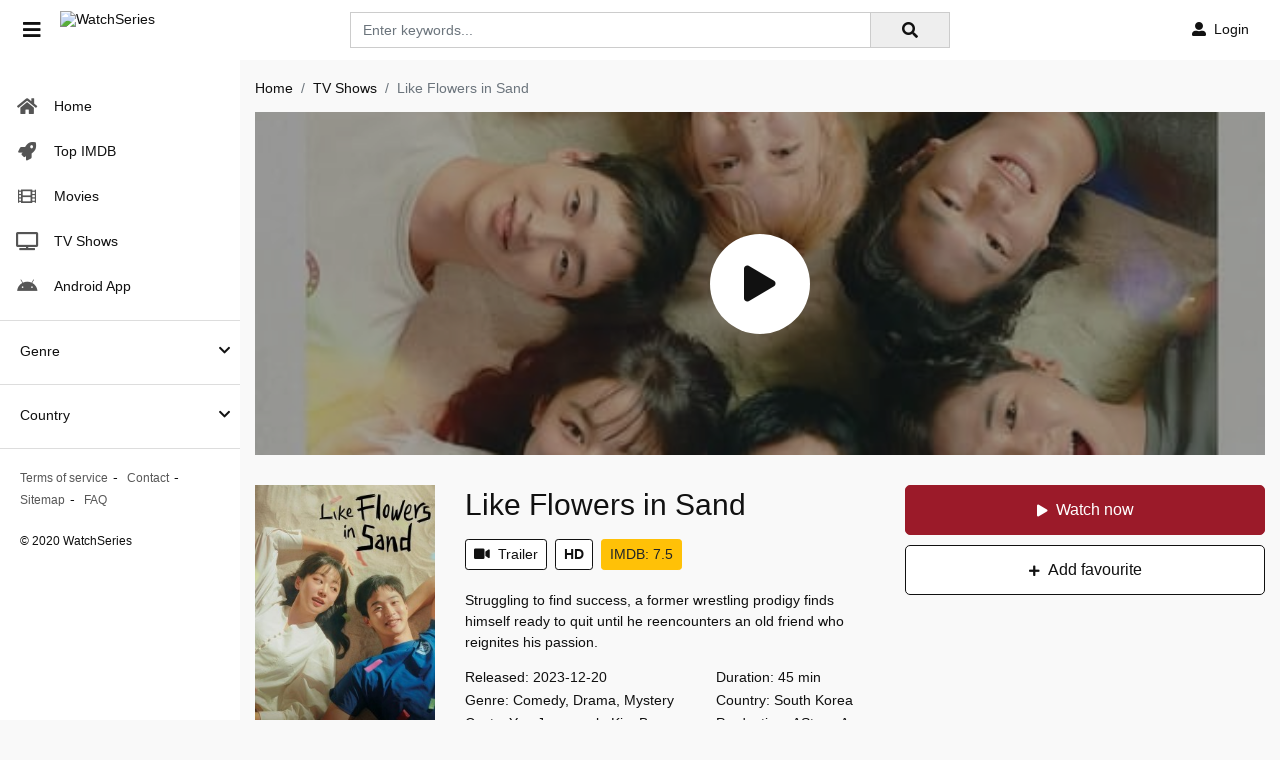

--- FILE ---
content_type: text/html; charset=utf-8
request_url: https://www.google.com/recaptcha/api2/anchor?ar=1&k=6LfY9-4nAAAAAF1XAEEvsum_JdIVnZ-c1VnK2Qz3&co=aHR0cHM6Ly93YXRjaHNlcmllcy5wZTo0NDM.&hl=en&v=PoyoqOPhxBO7pBk68S4YbpHZ&size=invisible&anchor-ms=20000&execute-ms=30000&cb=iefiktjs14ri
body_size: 48631
content:
<!DOCTYPE HTML><html dir="ltr" lang="en"><head><meta http-equiv="Content-Type" content="text/html; charset=UTF-8">
<meta http-equiv="X-UA-Compatible" content="IE=edge">
<title>reCAPTCHA</title>
<style type="text/css">
/* cyrillic-ext */
@font-face {
  font-family: 'Roboto';
  font-style: normal;
  font-weight: 400;
  font-stretch: 100%;
  src: url(//fonts.gstatic.com/s/roboto/v48/KFO7CnqEu92Fr1ME7kSn66aGLdTylUAMa3GUBHMdazTgWw.woff2) format('woff2');
  unicode-range: U+0460-052F, U+1C80-1C8A, U+20B4, U+2DE0-2DFF, U+A640-A69F, U+FE2E-FE2F;
}
/* cyrillic */
@font-face {
  font-family: 'Roboto';
  font-style: normal;
  font-weight: 400;
  font-stretch: 100%;
  src: url(//fonts.gstatic.com/s/roboto/v48/KFO7CnqEu92Fr1ME7kSn66aGLdTylUAMa3iUBHMdazTgWw.woff2) format('woff2');
  unicode-range: U+0301, U+0400-045F, U+0490-0491, U+04B0-04B1, U+2116;
}
/* greek-ext */
@font-face {
  font-family: 'Roboto';
  font-style: normal;
  font-weight: 400;
  font-stretch: 100%;
  src: url(//fonts.gstatic.com/s/roboto/v48/KFO7CnqEu92Fr1ME7kSn66aGLdTylUAMa3CUBHMdazTgWw.woff2) format('woff2');
  unicode-range: U+1F00-1FFF;
}
/* greek */
@font-face {
  font-family: 'Roboto';
  font-style: normal;
  font-weight: 400;
  font-stretch: 100%;
  src: url(//fonts.gstatic.com/s/roboto/v48/KFO7CnqEu92Fr1ME7kSn66aGLdTylUAMa3-UBHMdazTgWw.woff2) format('woff2');
  unicode-range: U+0370-0377, U+037A-037F, U+0384-038A, U+038C, U+038E-03A1, U+03A3-03FF;
}
/* math */
@font-face {
  font-family: 'Roboto';
  font-style: normal;
  font-weight: 400;
  font-stretch: 100%;
  src: url(//fonts.gstatic.com/s/roboto/v48/KFO7CnqEu92Fr1ME7kSn66aGLdTylUAMawCUBHMdazTgWw.woff2) format('woff2');
  unicode-range: U+0302-0303, U+0305, U+0307-0308, U+0310, U+0312, U+0315, U+031A, U+0326-0327, U+032C, U+032F-0330, U+0332-0333, U+0338, U+033A, U+0346, U+034D, U+0391-03A1, U+03A3-03A9, U+03B1-03C9, U+03D1, U+03D5-03D6, U+03F0-03F1, U+03F4-03F5, U+2016-2017, U+2034-2038, U+203C, U+2040, U+2043, U+2047, U+2050, U+2057, U+205F, U+2070-2071, U+2074-208E, U+2090-209C, U+20D0-20DC, U+20E1, U+20E5-20EF, U+2100-2112, U+2114-2115, U+2117-2121, U+2123-214F, U+2190, U+2192, U+2194-21AE, U+21B0-21E5, U+21F1-21F2, U+21F4-2211, U+2213-2214, U+2216-22FF, U+2308-230B, U+2310, U+2319, U+231C-2321, U+2336-237A, U+237C, U+2395, U+239B-23B7, U+23D0, U+23DC-23E1, U+2474-2475, U+25AF, U+25B3, U+25B7, U+25BD, U+25C1, U+25CA, U+25CC, U+25FB, U+266D-266F, U+27C0-27FF, U+2900-2AFF, U+2B0E-2B11, U+2B30-2B4C, U+2BFE, U+3030, U+FF5B, U+FF5D, U+1D400-1D7FF, U+1EE00-1EEFF;
}
/* symbols */
@font-face {
  font-family: 'Roboto';
  font-style: normal;
  font-weight: 400;
  font-stretch: 100%;
  src: url(//fonts.gstatic.com/s/roboto/v48/KFO7CnqEu92Fr1ME7kSn66aGLdTylUAMaxKUBHMdazTgWw.woff2) format('woff2');
  unicode-range: U+0001-000C, U+000E-001F, U+007F-009F, U+20DD-20E0, U+20E2-20E4, U+2150-218F, U+2190, U+2192, U+2194-2199, U+21AF, U+21E6-21F0, U+21F3, U+2218-2219, U+2299, U+22C4-22C6, U+2300-243F, U+2440-244A, U+2460-24FF, U+25A0-27BF, U+2800-28FF, U+2921-2922, U+2981, U+29BF, U+29EB, U+2B00-2BFF, U+4DC0-4DFF, U+FFF9-FFFB, U+10140-1018E, U+10190-1019C, U+101A0, U+101D0-101FD, U+102E0-102FB, U+10E60-10E7E, U+1D2C0-1D2D3, U+1D2E0-1D37F, U+1F000-1F0FF, U+1F100-1F1AD, U+1F1E6-1F1FF, U+1F30D-1F30F, U+1F315, U+1F31C, U+1F31E, U+1F320-1F32C, U+1F336, U+1F378, U+1F37D, U+1F382, U+1F393-1F39F, U+1F3A7-1F3A8, U+1F3AC-1F3AF, U+1F3C2, U+1F3C4-1F3C6, U+1F3CA-1F3CE, U+1F3D4-1F3E0, U+1F3ED, U+1F3F1-1F3F3, U+1F3F5-1F3F7, U+1F408, U+1F415, U+1F41F, U+1F426, U+1F43F, U+1F441-1F442, U+1F444, U+1F446-1F449, U+1F44C-1F44E, U+1F453, U+1F46A, U+1F47D, U+1F4A3, U+1F4B0, U+1F4B3, U+1F4B9, U+1F4BB, U+1F4BF, U+1F4C8-1F4CB, U+1F4D6, U+1F4DA, U+1F4DF, U+1F4E3-1F4E6, U+1F4EA-1F4ED, U+1F4F7, U+1F4F9-1F4FB, U+1F4FD-1F4FE, U+1F503, U+1F507-1F50B, U+1F50D, U+1F512-1F513, U+1F53E-1F54A, U+1F54F-1F5FA, U+1F610, U+1F650-1F67F, U+1F687, U+1F68D, U+1F691, U+1F694, U+1F698, U+1F6AD, U+1F6B2, U+1F6B9-1F6BA, U+1F6BC, U+1F6C6-1F6CF, U+1F6D3-1F6D7, U+1F6E0-1F6EA, U+1F6F0-1F6F3, U+1F6F7-1F6FC, U+1F700-1F7FF, U+1F800-1F80B, U+1F810-1F847, U+1F850-1F859, U+1F860-1F887, U+1F890-1F8AD, U+1F8B0-1F8BB, U+1F8C0-1F8C1, U+1F900-1F90B, U+1F93B, U+1F946, U+1F984, U+1F996, U+1F9E9, U+1FA00-1FA6F, U+1FA70-1FA7C, U+1FA80-1FA89, U+1FA8F-1FAC6, U+1FACE-1FADC, U+1FADF-1FAE9, U+1FAF0-1FAF8, U+1FB00-1FBFF;
}
/* vietnamese */
@font-face {
  font-family: 'Roboto';
  font-style: normal;
  font-weight: 400;
  font-stretch: 100%;
  src: url(//fonts.gstatic.com/s/roboto/v48/KFO7CnqEu92Fr1ME7kSn66aGLdTylUAMa3OUBHMdazTgWw.woff2) format('woff2');
  unicode-range: U+0102-0103, U+0110-0111, U+0128-0129, U+0168-0169, U+01A0-01A1, U+01AF-01B0, U+0300-0301, U+0303-0304, U+0308-0309, U+0323, U+0329, U+1EA0-1EF9, U+20AB;
}
/* latin-ext */
@font-face {
  font-family: 'Roboto';
  font-style: normal;
  font-weight: 400;
  font-stretch: 100%;
  src: url(//fonts.gstatic.com/s/roboto/v48/KFO7CnqEu92Fr1ME7kSn66aGLdTylUAMa3KUBHMdazTgWw.woff2) format('woff2');
  unicode-range: U+0100-02BA, U+02BD-02C5, U+02C7-02CC, U+02CE-02D7, U+02DD-02FF, U+0304, U+0308, U+0329, U+1D00-1DBF, U+1E00-1E9F, U+1EF2-1EFF, U+2020, U+20A0-20AB, U+20AD-20C0, U+2113, U+2C60-2C7F, U+A720-A7FF;
}
/* latin */
@font-face {
  font-family: 'Roboto';
  font-style: normal;
  font-weight: 400;
  font-stretch: 100%;
  src: url(//fonts.gstatic.com/s/roboto/v48/KFO7CnqEu92Fr1ME7kSn66aGLdTylUAMa3yUBHMdazQ.woff2) format('woff2');
  unicode-range: U+0000-00FF, U+0131, U+0152-0153, U+02BB-02BC, U+02C6, U+02DA, U+02DC, U+0304, U+0308, U+0329, U+2000-206F, U+20AC, U+2122, U+2191, U+2193, U+2212, U+2215, U+FEFF, U+FFFD;
}
/* cyrillic-ext */
@font-face {
  font-family: 'Roboto';
  font-style: normal;
  font-weight: 500;
  font-stretch: 100%;
  src: url(//fonts.gstatic.com/s/roboto/v48/KFO7CnqEu92Fr1ME7kSn66aGLdTylUAMa3GUBHMdazTgWw.woff2) format('woff2');
  unicode-range: U+0460-052F, U+1C80-1C8A, U+20B4, U+2DE0-2DFF, U+A640-A69F, U+FE2E-FE2F;
}
/* cyrillic */
@font-face {
  font-family: 'Roboto';
  font-style: normal;
  font-weight: 500;
  font-stretch: 100%;
  src: url(//fonts.gstatic.com/s/roboto/v48/KFO7CnqEu92Fr1ME7kSn66aGLdTylUAMa3iUBHMdazTgWw.woff2) format('woff2');
  unicode-range: U+0301, U+0400-045F, U+0490-0491, U+04B0-04B1, U+2116;
}
/* greek-ext */
@font-face {
  font-family: 'Roboto';
  font-style: normal;
  font-weight: 500;
  font-stretch: 100%;
  src: url(//fonts.gstatic.com/s/roboto/v48/KFO7CnqEu92Fr1ME7kSn66aGLdTylUAMa3CUBHMdazTgWw.woff2) format('woff2');
  unicode-range: U+1F00-1FFF;
}
/* greek */
@font-face {
  font-family: 'Roboto';
  font-style: normal;
  font-weight: 500;
  font-stretch: 100%;
  src: url(//fonts.gstatic.com/s/roboto/v48/KFO7CnqEu92Fr1ME7kSn66aGLdTylUAMa3-UBHMdazTgWw.woff2) format('woff2');
  unicode-range: U+0370-0377, U+037A-037F, U+0384-038A, U+038C, U+038E-03A1, U+03A3-03FF;
}
/* math */
@font-face {
  font-family: 'Roboto';
  font-style: normal;
  font-weight: 500;
  font-stretch: 100%;
  src: url(//fonts.gstatic.com/s/roboto/v48/KFO7CnqEu92Fr1ME7kSn66aGLdTylUAMawCUBHMdazTgWw.woff2) format('woff2');
  unicode-range: U+0302-0303, U+0305, U+0307-0308, U+0310, U+0312, U+0315, U+031A, U+0326-0327, U+032C, U+032F-0330, U+0332-0333, U+0338, U+033A, U+0346, U+034D, U+0391-03A1, U+03A3-03A9, U+03B1-03C9, U+03D1, U+03D5-03D6, U+03F0-03F1, U+03F4-03F5, U+2016-2017, U+2034-2038, U+203C, U+2040, U+2043, U+2047, U+2050, U+2057, U+205F, U+2070-2071, U+2074-208E, U+2090-209C, U+20D0-20DC, U+20E1, U+20E5-20EF, U+2100-2112, U+2114-2115, U+2117-2121, U+2123-214F, U+2190, U+2192, U+2194-21AE, U+21B0-21E5, U+21F1-21F2, U+21F4-2211, U+2213-2214, U+2216-22FF, U+2308-230B, U+2310, U+2319, U+231C-2321, U+2336-237A, U+237C, U+2395, U+239B-23B7, U+23D0, U+23DC-23E1, U+2474-2475, U+25AF, U+25B3, U+25B7, U+25BD, U+25C1, U+25CA, U+25CC, U+25FB, U+266D-266F, U+27C0-27FF, U+2900-2AFF, U+2B0E-2B11, U+2B30-2B4C, U+2BFE, U+3030, U+FF5B, U+FF5D, U+1D400-1D7FF, U+1EE00-1EEFF;
}
/* symbols */
@font-face {
  font-family: 'Roboto';
  font-style: normal;
  font-weight: 500;
  font-stretch: 100%;
  src: url(//fonts.gstatic.com/s/roboto/v48/KFO7CnqEu92Fr1ME7kSn66aGLdTylUAMaxKUBHMdazTgWw.woff2) format('woff2');
  unicode-range: U+0001-000C, U+000E-001F, U+007F-009F, U+20DD-20E0, U+20E2-20E4, U+2150-218F, U+2190, U+2192, U+2194-2199, U+21AF, U+21E6-21F0, U+21F3, U+2218-2219, U+2299, U+22C4-22C6, U+2300-243F, U+2440-244A, U+2460-24FF, U+25A0-27BF, U+2800-28FF, U+2921-2922, U+2981, U+29BF, U+29EB, U+2B00-2BFF, U+4DC0-4DFF, U+FFF9-FFFB, U+10140-1018E, U+10190-1019C, U+101A0, U+101D0-101FD, U+102E0-102FB, U+10E60-10E7E, U+1D2C0-1D2D3, U+1D2E0-1D37F, U+1F000-1F0FF, U+1F100-1F1AD, U+1F1E6-1F1FF, U+1F30D-1F30F, U+1F315, U+1F31C, U+1F31E, U+1F320-1F32C, U+1F336, U+1F378, U+1F37D, U+1F382, U+1F393-1F39F, U+1F3A7-1F3A8, U+1F3AC-1F3AF, U+1F3C2, U+1F3C4-1F3C6, U+1F3CA-1F3CE, U+1F3D4-1F3E0, U+1F3ED, U+1F3F1-1F3F3, U+1F3F5-1F3F7, U+1F408, U+1F415, U+1F41F, U+1F426, U+1F43F, U+1F441-1F442, U+1F444, U+1F446-1F449, U+1F44C-1F44E, U+1F453, U+1F46A, U+1F47D, U+1F4A3, U+1F4B0, U+1F4B3, U+1F4B9, U+1F4BB, U+1F4BF, U+1F4C8-1F4CB, U+1F4D6, U+1F4DA, U+1F4DF, U+1F4E3-1F4E6, U+1F4EA-1F4ED, U+1F4F7, U+1F4F9-1F4FB, U+1F4FD-1F4FE, U+1F503, U+1F507-1F50B, U+1F50D, U+1F512-1F513, U+1F53E-1F54A, U+1F54F-1F5FA, U+1F610, U+1F650-1F67F, U+1F687, U+1F68D, U+1F691, U+1F694, U+1F698, U+1F6AD, U+1F6B2, U+1F6B9-1F6BA, U+1F6BC, U+1F6C6-1F6CF, U+1F6D3-1F6D7, U+1F6E0-1F6EA, U+1F6F0-1F6F3, U+1F6F7-1F6FC, U+1F700-1F7FF, U+1F800-1F80B, U+1F810-1F847, U+1F850-1F859, U+1F860-1F887, U+1F890-1F8AD, U+1F8B0-1F8BB, U+1F8C0-1F8C1, U+1F900-1F90B, U+1F93B, U+1F946, U+1F984, U+1F996, U+1F9E9, U+1FA00-1FA6F, U+1FA70-1FA7C, U+1FA80-1FA89, U+1FA8F-1FAC6, U+1FACE-1FADC, U+1FADF-1FAE9, U+1FAF0-1FAF8, U+1FB00-1FBFF;
}
/* vietnamese */
@font-face {
  font-family: 'Roboto';
  font-style: normal;
  font-weight: 500;
  font-stretch: 100%;
  src: url(//fonts.gstatic.com/s/roboto/v48/KFO7CnqEu92Fr1ME7kSn66aGLdTylUAMa3OUBHMdazTgWw.woff2) format('woff2');
  unicode-range: U+0102-0103, U+0110-0111, U+0128-0129, U+0168-0169, U+01A0-01A1, U+01AF-01B0, U+0300-0301, U+0303-0304, U+0308-0309, U+0323, U+0329, U+1EA0-1EF9, U+20AB;
}
/* latin-ext */
@font-face {
  font-family: 'Roboto';
  font-style: normal;
  font-weight: 500;
  font-stretch: 100%;
  src: url(//fonts.gstatic.com/s/roboto/v48/KFO7CnqEu92Fr1ME7kSn66aGLdTylUAMa3KUBHMdazTgWw.woff2) format('woff2');
  unicode-range: U+0100-02BA, U+02BD-02C5, U+02C7-02CC, U+02CE-02D7, U+02DD-02FF, U+0304, U+0308, U+0329, U+1D00-1DBF, U+1E00-1E9F, U+1EF2-1EFF, U+2020, U+20A0-20AB, U+20AD-20C0, U+2113, U+2C60-2C7F, U+A720-A7FF;
}
/* latin */
@font-face {
  font-family: 'Roboto';
  font-style: normal;
  font-weight: 500;
  font-stretch: 100%;
  src: url(//fonts.gstatic.com/s/roboto/v48/KFO7CnqEu92Fr1ME7kSn66aGLdTylUAMa3yUBHMdazQ.woff2) format('woff2');
  unicode-range: U+0000-00FF, U+0131, U+0152-0153, U+02BB-02BC, U+02C6, U+02DA, U+02DC, U+0304, U+0308, U+0329, U+2000-206F, U+20AC, U+2122, U+2191, U+2193, U+2212, U+2215, U+FEFF, U+FFFD;
}
/* cyrillic-ext */
@font-face {
  font-family: 'Roboto';
  font-style: normal;
  font-weight: 900;
  font-stretch: 100%;
  src: url(//fonts.gstatic.com/s/roboto/v48/KFO7CnqEu92Fr1ME7kSn66aGLdTylUAMa3GUBHMdazTgWw.woff2) format('woff2');
  unicode-range: U+0460-052F, U+1C80-1C8A, U+20B4, U+2DE0-2DFF, U+A640-A69F, U+FE2E-FE2F;
}
/* cyrillic */
@font-face {
  font-family: 'Roboto';
  font-style: normal;
  font-weight: 900;
  font-stretch: 100%;
  src: url(//fonts.gstatic.com/s/roboto/v48/KFO7CnqEu92Fr1ME7kSn66aGLdTylUAMa3iUBHMdazTgWw.woff2) format('woff2');
  unicode-range: U+0301, U+0400-045F, U+0490-0491, U+04B0-04B1, U+2116;
}
/* greek-ext */
@font-face {
  font-family: 'Roboto';
  font-style: normal;
  font-weight: 900;
  font-stretch: 100%;
  src: url(//fonts.gstatic.com/s/roboto/v48/KFO7CnqEu92Fr1ME7kSn66aGLdTylUAMa3CUBHMdazTgWw.woff2) format('woff2');
  unicode-range: U+1F00-1FFF;
}
/* greek */
@font-face {
  font-family: 'Roboto';
  font-style: normal;
  font-weight: 900;
  font-stretch: 100%;
  src: url(//fonts.gstatic.com/s/roboto/v48/KFO7CnqEu92Fr1ME7kSn66aGLdTylUAMa3-UBHMdazTgWw.woff2) format('woff2');
  unicode-range: U+0370-0377, U+037A-037F, U+0384-038A, U+038C, U+038E-03A1, U+03A3-03FF;
}
/* math */
@font-face {
  font-family: 'Roboto';
  font-style: normal;
  font-weight: 900;
  font-stretch: 100%;
  src: url(//fonts.gstatic.com/s/roboto/v48/KFO7CnqEu92Fr1ME7kSn66aGLdTylUAMawCUBHMdazTgWw.woff2) format('woff2');
  unicode-range: U+0302-0303, U+0305, U+0307-0308, U+0310, U+0312, U+0315, U+031A, U+0326-0327, U+032C, U+032F-0330, U+0332-0333, U+0338, U+033A, U+0346, U+034D, U+0391-03A1, U+03A3-03A9, U+03B1-03C9, U+03D1, U+03D5-03D6, U+03F0-03F1, U+03F4-03F5, U+2016-2017, U+2034-2038, U+203C, U+2040, U+2043, U+2047, U+2050, U+2057, U+205F, U+2070-2071, U+2074-208E, U+2090-209C, U+20D0-20DC, U+20E1, U+20E5-20EF, U+2100-2112, U+2114-2115, U+2117-2121, U+2123-214F, U+2190, U+2192, U+2194-21AE, U+21B0-21E5, U+21F1-21F2, U+21F4-2211, U+2213-2214, U+2216-22FF, U+2308-230B, U+2310, U+2319, U+231C-2321, U+2336-237A, U+237C, U+2395, U+239B-23B7, U+23D0, U+23DC-23E1, U+2474-2475, U+25AF, U+25B3, U+25B7, U+25BD, U+25C1, U+25CA, U+25CC, U+25FB, U+266D-266F, U+27C0-27FF, U+2900-2AFF, U+2B0E-2B11, U+2B30-2B4C, U+2BFE, U+3030, U+FF5B, U+FF5D, U+1D400-1D7FF, U+1EE00-1EEFF;
}
/* symbols */
@font-face {
  font-family: 'Roboto';
  font-style: normal;
  font-weight: 900;
  font-stretch: 100%;
  src: url(//fonts.gstatic.com/s/roboto/v48/KFO7CnqEu92Fr1ME7kSn66aGLdTylUAMaxKUBHMdazTgWw.woff2) format('woff2');
  unicode-range: U+0001-000C, U+000E-001F, U+007F-009F, U+20DD-20E0, U+20E2-20E4, U+2150-218F, U+2190, U+2192, U+2194-2199, U+21AF, U+21E6-21F0, U+21F3, U+2218-2219, U+2299, U+22C4-22C6, U+2300-243F, U+2440-244A, U+2460-24FF, U+25A0-27BF, U+2800-28FF, U+2921-2922, U+2981, U+29BF, U+29EB, U+2B00-2BFF, U+4DC0-4DFF, U+FFF9-FFFB, U+10140-1018E, U+10190-1019C, U+101A0, U+101D0-101FD, U+102E0-102FB, U+10E60-10E7E, U+1D2C0-1D2D3, U+1D2E0-1D37F, U+1F000-1F0FF, U+1F100-1F1AD, U+1F1E6-1F1FF, U+1F30D-1F30F, U+1F315, U+1F31C, U+1F31E, U+1F320-1F32C, U+1F336, U+1F378, U+1F37D, U+1F382, U+1F393-1F39F, U+1F3A7-1F3A8, U+1F3AC-1F3AF, U+1F3C2, U+1F3C4-1F3C6, U+1F3CA-1F3CE, U+1F3D4-1F3E0, U+1F3ED, U+1F3F1-1F3F3, U+1F3F5-1F3F7, U+1F408, U+1F415, U+1F41F, U+1F426, U+1F43F, U+1F441-1F442, U+1F444, U+1F446-1F449, U+1F44C-1F44E, U+1F453, U+1F46A, U+1F47D, U+1F4A3, U+1F4B0, U+1F4B3, U+1F4B9, U+1F4BB, U+1F4BF, U+1F4C8-1F4CB, U+1F4D6, U+1F4DA, U+1F4DF, U+1F4E3-1F4E6, U+1F4EA-1F4ED, U+1F4F7, U+1F4F9-1F4FB, U+1F4FD-1F4FE, U+1F503, U+1F507-1F50B, U+1F50D, U+1F512-1F513, U+1F53E-1F54A, U+1F54F-1F5FA, U+1F610, U+1F650-1F67F, U+1F687, U+1F68D, U+1F691, U+1F694, U+1F698, U+1F6AD, U+1F6B2, U+1F6B9-1F6BA, U+1F6BC, U+1F6C6-1F6CF, U+1F6D3-1F6D7, U+1F6E0-1F6EA, U+1F6F0-1F6F3, U+1F6F7-1F6FC, U+1F700-1F7FF, U+1F800-1F80B, U+1F810-1F847, U+1F850-1F859, U+1F860-1F887, U+1F890-1F8AD, U+1F8B0-1F8BB, U+1F8C0-1F8C1, U+1F900-1F90B, U+1F93B, U+1F946, U+1F984, U+1F996, U+1F9E9, U+1FA00-1FA6F, U+1FA70-1FA7C, U+1FA80-1FA89, U+1FA8F-1FAC6, U+1FACE-1FADC, U+1FADF-1FAE9, U+1FAF0-1FAF8, U+1FB00-1FBFF;
}
/* vietnamese */
@font-face {
  font-family: 'Roboto';
  font-style: normal;
  font-weight: 900;
  font-stretch: 100%;
  src: url(//fonts.gstatic.com/s/roboto/v48/KFO7CnqEu92Fr1ME7kSn66aGLdTylUAMa3OUBHMdazTgWw.woff2) format('woff2');
  unicode-range: U+0102-0103, U+0110-0111, U+0128-0129, U+0168-0169, U+01A0-01A1, U+01AF-01B0, U+0300-0301, U+0303-0304, U+0308-0309, U+0323, U+0329, U+1EA0-1EF9, U+20AB;
}
/* latin-ext */
@font-face {
  font-family: 'Roboto';
  font-style: normal;
  font-weight: 900;
  font-stretch: 100%;
  src: url(//fonts.gstatic.com/s/roboto/v48/KFO7CnqEu92Fr1ME7kSn66aGLdTylUAMa3KUBHMdazTgWw.woff2) format('woff2');
  unicode-range: U+0100-02BA, U+02BD-02C5, U+02C7-02CC, U+02CE-02D7, U+02DD-02FF, U+0304, U+0308, U+0329, U+1D00-1DBF, U+1E00-1E9F, U+1EF2-1EFF, U+2020, U+20A0-20AB, U+20AD-20C0, U+2113, U+2C60-2C7F, U+A720-A7FF;
}
/* latin */
@font-face {
  font-family: 'Roboto';
  font-style: normal;
  font-weight: 900;
  font-stretch: 100%;
  src: url(//fonts.gstatic.com/s/roboto/v48/KFO7CnqEu92Fr1ME7kSn66aGLdTylUAMa3yUBHMdazQ.woff2) format('woff2');
  unicode-range: U+0000-00FF, U+0131, U+0152-0153, U+02BB-02BC, U+02C6, U+02DA, U+02DC, U+0304, U+0308, U+0329, U+2000-206F, U+20AC, U+2122, U+2191, U+2193, U+2212, U+2215, U+FEFF, U+FFFD;
}

</style>
<link rel="stylesheet" type="text/css" href="https://www.gstatic.com/recaptcha/releases/PoyoqOPhxBO7pBk68S4YbpHZ/styles__ltr.css">
<script nonce="IoLHqmagw3C-iU51DMN-8Q" type="text/javascript">window['__recaptcha_api'] = 'https://www.google.com/recaptcha/api2/';</script>
<script type="text/javascript" src="https://www.gstatic.com/recaptcha/releases/PoyoqOPhxBO7pBk68S4YbpHZ/recaptcha__en.js" nonce="IoLHqmagw3C-iU51DMN-8Q">
      
    </script></head>
<body><div id="rc-anchor-alert" class="rc-anchor-alert"></div>
<input type="hidden" id="recaptcha-token" value="[base64]">
<script type="text/javascript" nonce="IoLHqmagw3C-iU51DMN-8Q">
      recaptcha.anchor.Main.init("[\x22ainput\x22,[\x22bgdata\x22,\x22\x22,\[base64]/[base64]/[base64]/ZyhXLGgpOnEoW04sMjEsbF0sVywwKSxoKSxmYWxzZSxmYWxzZSl9Y2F0Y2goayl7RygzNTgsVyk/[base64]/[base64]/[base64]/[base64]/[base64]/[base64]/[base64]/bmV3IEJbT10oRFswXSk6dz09Mj9uZXcgQltPXShEWzBdLERbMV0pOnc9PTM/bmV3IEJbT10oRFswXSxEWzFdLERbMl0pOnc9PTQ/[base64]/[base64]/[base64]/[base64]/[base64]\\u003d\x22,\[base64]\x22,\x22w6RPw6PCllonOyQNKE41P2HCg8OdwoFPSmbDmcObLg7CqX5WwqHDocKQwp7DhcKVVgJyAjVqP3M8dFjDqsO2PgQ2wqHDgQXDjMO0CXBow4QXwptiwrHCscKAw6RJf1RtPcOHaSEMw40LTcKXPhfCucOpw4VEwoPDrcOxZcKywo3Ct0LCo1tVwoLDnsODw5vDoF/DqsOjwpHChcOdF8K0AsK1ccKPwrTDhsOJF8Kyw53Cm8Oewq0kWhbDpmjDoE9Tw553AsOywrBkJcOIw4M3YMK/MsO4wr8Nw554VAbClMKqShLDjB7CsTzCi8KoIsOpwrAKwq/DuhJUMjI7w5FLwpgKdMKkXVnDsxRoa3PDvMK4wr5+UMKtaMKnwpAkdMOkw71NBWITwqDDh8KcNFDDiMOewovDvcKmTyV1w4J/[base64]/wobDtzstEEHCqhkdw4AVw5XDgA9twpMJKgHCrsKZwpjCtFPDtsOfwro9TcKjYMKKUw0rwoXDjTPCpcKUeSBGQjEragXCqRgoZFI/w7E0RwIcRsKawq0hwrXCtMOMw5LDgsOQHSw4wrLCgsORKX4jw5rDp1wJesKuPGRqSTTDqcOYw4/Co8OBQMOHLV0swqZOTBTCssOtRGvCksOAAMKgQG7CjsKgJzkfNMO3cHbCrcOsTsKPwqjCuBhOwprCrUQ7K8OfLMO9T2YtwqzDmzhNw6kILwYsPlwmCMKCZ1Qkw7gbw7fCsQMWeRTCvR7CnMKld38Iw5B/[base64]/JzPDu8O1w59ywoAoS8OUwopNUcOdQwRaG8OrwrXDuBVWwqvCuyvDiEXCilnDvsOOwrR8w7rCkyHDsDMcw6ESwq/DjMOYwoU2cnzDnMKMXjpzTX0RwpJ1F3vCl8OJdMK5IUVgwoJewo99M8KfR8Otw6HDocKpw43DmQQDc8KaKUjCmG94PAUZwoJPaVUiDMK/[base64]/[base64]/Dr8Ozw5/Dk1AQwp3DrFwdAVNJw5w3X8K0wpTCv2PDgVTDg8OBw4wAwoBoWMOpw7vCvik6w70EfloHwrNDDBFiTkB0wpFNUsKCT8KEOGgtcMK1aD7CnlLCogvDvMKbwoXCocKFwqRIwqccRMOdasOYHAI2wpx/woVDAwHDhMOdAGB7wqrDq2/[base64]/[base64]/Dl1kXE3MAw5XCgcKZwptswpHDlsO8QgPCtSzCuMKTMsO9w5jDmnLCosONKcOnN8O9bHR/[base64]/[base64]/CiUzCpRnCrxNpw4N7V8KSwrdHEVJ7wp3DlwVDQQTCnHPChsO0Mlh5woPDsT7DiU9qw5ZTwq7DjsOXwphYIsKcGMKcA8OAw4Adw7fDgjsuDMKUNsKaw7TCo8Kuwo/DhsKwXcKvw4/Dn8Oew4PCtMK+w5sfwpVNTSY4DcKdw53DnsOoIU9dImUow4YvNADCtcOVEsOLw5rCoMODw73DucOGM8O/GybDl8KkNMOqGAPDhMKQwop5wqzDgMO5wqzDgTbCqWrDlsKZZQrDjBjDqwtjw4vCksObw6ZywpLCj8KUMcKZwoLCkcOCwp8oa8Opw6HDmAPDvmTDriXDhDPDocOsW8K7wpzDhcONwoHDmsOew5/DiWHCu8OHCcO0LSjCk8OsP8Ocw6kFHGR1CMO6VsKFcw03LULDncKewrDCrcOvwqUfw4ICGXDDlmHDhxPDn8Obwr3Dt1w8w5ZrBRs2w6LDrDXCrgBQAXvDrUYLw57Dlj/Do8K+wqjDtWjCgMOkw4I5w6k4w7IYwq7DrcO0wovCtiFwTwgqckQawrjDmMKgw7HCr8Klw7TCi1vCuQ88TQxoKMK8GHzCgQ4Rw6nCucKlF8OcwoZ0Q8KMwqXCk8OHwogDw7/[base64]/DvMKDJVDCocKlIMOALgwxKSvCvQVOwpVfwrDDvQvCrBstwq7Cr8Kfc8KqbsKvw7/CmsOgw6FeHsKQN8KXAS/CqyjDnB4yDgDDs8O9wp8BWU5Qw5/DiFowRgbClGMeMMKFYVZAw4TCki/CoVB9w6F1wpFfHDLDtMKbLX8wIyNxw5fDoSZRwp/[base64]/DhXTCl8KPAsKaDcOBHV7DomDDvQvDksKcw4/CoMKBwqEvVsO8w5VBHSnDlX/Ci0vCjG7DqysoUUDDlsKcw4vDv8OOwoTDnUcpbX7CvwBNScKmwqXCtMK1woXCsVjDsBgbXhAJLkNcXFfDmUnCmcKYwr7Cm8KnCsOcwpbDiMOzQEvCikLDiG7Dk8O4OMOvwqfDv8Kww4zDrsK7JDtqw7lOwpvDuApKw73Cn8KIw6gWwr0XwoTDoMKvJC/[base64]/w5tQw7TDlcKIwph1W8KFw4Jcw4lyEQQEw7FhD3w5w5LCtS3ChMOZScOqAcOGXEgjG1M2wpPDisOFwoJOZcOrwrIHw5E9w6/CgsO6SwxVBgPCtMOJw67DkkTDjMOgZsKLJMO8ZSfCqMK3QcOZP8KFXALDtho/VU3ClcOAE8KNw5zDg8K0DMKVw5Mow4YPwrnDgSxHfifDiWrCsyBhC8Oge8KjS8OWLMKwHcO9woYiw6PDvRDCvMOoesOKwrrCjlPCjsOBw5MXXhY+w4Qtwq7CpwbCiD/DoyBzacKXB8KSw6ZfBcK/[base64]/Dom7Dg8O0UsOFKnovKHrDmcK6w5Q6JgvCisO9wo7Dp8Kkw5kRMcK7wodqQsKuKcOUdcO1w6LDvcKvLHDCqBhcCV0ewpg6NMOSWiN/[base64]/CksK8w6pVYzPDmcKadcKtKRtsw5ZtWUk/PVoew7djRTtjw4J1w78HWcOFwo00XcOaw6jDiVV/Y8OgwrrCtsOEEsOiTcO3K0jDucKEw7E1wppXwqR3RMOkw4hCw6zCoMKSNsKoMF3CusKJwpPDgsK+SMOJGMOTw64+wrQgZ34ZwpHDicOfwr3DizfDgcK5wqBBw4nDrDDCkRhqAcO9wqrDkmJnLG/CuXk3BMOpL8KlG8KqIVTDozFmwoHCvMOwNlLCoHYZfcOhYMK/woMAU1PDmxFiwoPCqBh9wq/DrjwXVcK/YMOEPEfCrcO7wrrCsH/DqSgZLcOKw7HDp8KrEzjCgsK/IcO/w5J9JFTCjSg1w7TDlC4owog4w7NAwpjCtsK8woLCjgAhwq3DgyUNKMOECSUBXsO3KVRrwqo+w7MEBGjDjQLCrMKzw69Jw53Cj8OYw6RkwrJBw5xow6bCrMOoNcK/RSFUTDnDisKLw6wtwrnDocOYwq8kZkIWf0Znw55nb8KFw7sMTsOASHZZw5vChcOiw4rCvW1nw71QwpTCtU7CqyY/[base64]/Ctn07acKZUnrDlUbDpsKgbhPDgmREV2JvWsKUCAhYwpYAwp/CtSldw53CosKtw4rChHQfU8KVw4/[base64]/Dj8ONPDbCusOLwp8hNCBaw4t+SA1KwodHdsOXwp/DucO+eR4pD13DpsKQw4vCl13DqMOACcKNAjDCr8KQNwrDqxBiNXZoAcKJw6nDisKewrDDoBMhLsKrPlfCl2kWwq5swr/[base64]/DhV4/wozDkxdcbMOzCg5DYl7DmRPCiwR+w6cCEWBBwoxAW8OJehtqw73DmizDpsKdw6hEwqzDpMO6wpLCsBMbGMKiwrrCgcK9fcKaVgHCgTjDsXHDoMOsKsO3w5YnworDhCc4wo9jwp/Cr0Q7w5LDrn3DqMO0wonDhcK1CMKLBH9Yw5XDihYFEsK+wrkKw6lew6AREyIyXcKbw5VSbDVewokVw47DnC01QsOjIUxUO3XCjXjDozhpwoh/w5LDlMOdIcKbBC1mesOCZ8OAw6UYwpVRQTjDsCQiNMKHS3HCnGnDjMOBwo0YV8KZZMOBwqNowpx/w6nDpxJkw5YjwrdOTcO9Ilgvw4zCscOCBz7DsMOWw4pYwrdOwoIxbX/[base64]/ZsK9wpd5M8K7V0oEw4ImwqbDkcORwoF5w50pwpAQJynCksKSw4nCm8O7wr4wBsO7w7jDl2o0wr/DusKswoLDrFJQIcKNwpAAIDFSF8O+wpvDisOMwpxmTjBUw5Ufw63CuyvCmQNQQ8Oww4vClRTCisKZTcOtZcOVwq1uwrRrJwkRwoHCuXrCqcOFEcOVw7Zbw6RYD8OUw7xwwqHDjz8EbRMERjVOw6dBIcOtw7d0wq3DuMO+w4E/w6HDkk/CoMK7woHDrBrDmDQ8w60IN3vDsx5Nw6bDpmvCqAnCq8Opwq7CvMK+LsK6wollwpg4d1h5bCNdw4Ntw73DlH/[base64]/CjsKKwpN8EAjDh8ORZEjDjlzCmMKow7YmH8KVw67DgMKGQMOXRgbDr8KSwoMRwqbCmcKKw7TDqX7CnUwHw7wNwpwfw6DCmsKDwo/DjsOcVMKHO8Orw6lkwr7Dt8Kmwql7w47CgSdrEsKXG8OEQEvCmcK1ClrCtsKww4wSw75Sw6EVIcOiRMKQw7kUw7fCg1/ChMKqwrPCqsONCSo0wpUSGMKnW8KIQsKubsOhVwnCkwc9wp3Dn8OJw6PCoG93bMKPUkM+U8OFw7wiwqp2LEjDrCtbwqBbw5DClMKNw7s1JcO2wo3CscO1JE3Ct8KMw4Ayw6YNw6cWAcO3w7hpw6QsDDnDg03CrMORw7MLw7gUw7vChcK/CcKNfz7DmMOtRcOuGULDicK/VVHCpXFWREDDiz/[base64]/JcOwRcOkwq9Rw4k/wpTCiMKeWzrDvSvCkR4Rwq3CmkrCk8OJasOewoYgbcK2HzNnw41NW8OCDB0XTV4Yw6nCv8K7w4TDoH8wQcKtwqhPNEnDsgM2RcOBcsKSwqxAwqAfw55DwrLDhMKWC8O3ScKkwo/DonTDu0M8wqHChMKKB8OeYsO9VsODYcKSNsK5ZsKKfjcHcsO2LRprDwAAwqF+EMKFw7XCosOEwrLCmk/DlhDDtsOqC8KoTnAuwqcrDBReW8KNwrkpR8O+wpPCmcOhLR0DU8KWw7PCk1Bzw4HCuCTCoGgOwrFzGgspw4fDuUV6eH7CmS9pw7HChTbCkWcnw6JyCMO5w4TDoQPDp8OJw4QuwpzCkldvwqQXWcO1VMKSRMKZeirDjxl2UF4eNcOIHyQSw5XCmU3DuMK+w5/CucK3fgRpw7sbw6N/WncTw6HDoiXCr8KPEFrCtz/Co3rCmMKRO3M/UVwAwpLCg8OfKsK7wrnCssKBK8KnW8OkXxDCk8OWPVfCk8OzJkNNw4kcaAw5wrV9wqAyJcKgwoc8wpXCksKQwphhMFbCq1ZmJnDDogfDqsKiw6TDpsOmMsOLwo/DrVRtw5xoRcKCwpV/[base64]/DmSQjZGdKETQswrh6wq13wr9jw5NaJA7CozHCh8K2wqcmw7paw6fChFxOw5jCtgvDvcK4w7zCo0rCvhvCh8O5OwIaNsOVw4kkwrDCgcOYwpw/wpJkw5czZMORwq7Dk8KsHGXCqMOLwpI0w6zDuxsqw5HDn8KVDFoZXzPCozlHPcODXTnCocK9wozCnnLCjsO0w4bDisKvwpARM8K6ccKUXMKawqTDm1M0wr9Wwr3Ci148E8OaSMKueXLCmHABEMK3wo/[base64]/DisOZMcKffQ3DoMO+XAvCpBrDpcKdw5M6D8Kcw5zDn1TCmMOadAdeD8K5bMOtw7LCr8Krwr01wozDkUYhw6/DisKnw4lCK8OoUsKObUzDicKDDMKiwrheOV0+ZMKqw5pgwpJYG8KADMKNw7DCgSnCvcK2E8OUQ1/[base64]/DtCnDgy1DbMO1c2jDpcK7d8OZwqYJwqXDgRvCnsKmwrtIw6R4woTDmkAnQMKkGS4GwrhuwoQtw7zCm1MiZcKaw7wTwo7DmMO4wobCsh0+KVfDu8KWwo0Mw4/CkzFLc8OSJcOew7Bzw7MuYS/Du8ONwqjDvnprw5TCnwYdw6XDlVEEwprDn2F5wq5jKBTCk0XCgcK1wo/[base64]/DscK2w6Idw7EIw6pLwp3DgcKtBBsDw5Euw4XCtzrCmcOtNMK2UcOiwqDDlsOZa04Rw5AIYlB5IMKww5XCv1fDnMKXwqx+UcKAISYUwo3DkGXDojfCiGTChsOxwoQzC8OkwrzDqMKzcMKLwoFtw6bCt0jDmsOkacOywr90woRie1cVwoDCo8OfVApvwoliwo/CiX9dw7gOTz48w54Aw53Dg8O+GEIbaSXDm8O+wrdEcsKtwrrDvcObPMKfIsOSFsKcOyvCisOuwqjChMOeLRFXdA7CiytVwonCqVHCu8OTbcOmNcOPaANKfcKwwoPDsMOfw5YJC8KeUMOEYsO7I8OOwqpQwplXw7jCjHpWw5/DtF1bwovChAldw4HClWZSTltXOcKww7cWQcKTBcOVM8KFPsO/T3QFwqFMMT7Ck8OKwpXDlk/Cl1Apw71dNcOiIMKWwrPDi2xcAcONw4DCtCQ2w5/[base64]/w4pDw7vDosOOwrjCvnXDvsKmNTQcEcOCAzR+d0oVbBnDjRkSw5rCn28CLMOKEcOzw63CllTCoEI/[base64]/Cg2rCqQxzwoJuwoTCr2FcHG0Ne8KON3NpQ8OowoUrwpsBw4oxwrAuQjTDjDdYJMOEcsKhw4XCksO5w4DCvWMyScK0w5R3WMO1AFVgQE07wocGwq1/wq3CicKsC8Ofw7/Ds8O8QzU7D3jDhsOzwrgGw7Zowr3DtSXCqMKpwpBcwpXChiTDmcOSNkEUOHHCmMOOQjFMw67CpiDCj8Obw7lpM395woUREMKIZ8OZw6wOwoUaGcKCw5DCucOoCsKJwr5OOwPDsGlhE8KCPTHCsGMDwrTDlWNZw4VxYsKReH/DujzDtsO7P3DCrlh7w5xyc8OlK8KjKnweYGrCukfCvsKfbnrCpEnCuG1XMsO3w6FHw5fDjMKjFSw4Gig1QsOmw4PDt8OMwpzDuXBjw5lFcGzCssOmEXjDm8OFwqIQMMOWwp/CoD5xd8KFGV/[base64]/wprCrMKrwojDrgFLwojDqmBFL3XCoSfClF4SwrTDj8KqWcO3wrnClcKIw6orAkPCoxHDosKpwqXCgW4kw6UHB8Kxw4/CvMKvw6HCi8KJIMO+O8K0w4TCk8OLw4/ChVjClkA/w6HCrw/Cjw1Ow7TCsFRwwqfDnEtIwrnCsyTDiHDDisKOKsOCE8KbScKzw6E7wrjDgFfDtsOdw78Ow54mJRBPwplSFm03w4hlwotMw5Zuw5fCu8O0fMOBwrXDmsKHcMOhJUZXPsKIJRLDrGrDsxzCiMKOBcOYPsO/wo8iw5vCqU/CuMO/wrXDgMOqd0Vtw60ewqHDrMOlw7gmGEt9VsKVfCzCucOne3zDr8KhbMKQU1TDkRcjXcKZw5rCpzHDm8OAEWMQwqsRwow4wp5QBR8/wphwwoDDpEpeCsOhd8KSwotpWGsaA2bCrhwXwp7Dl0XDosKHckrDhsO2cMO7w57Dl8K8GMKWHcKQAV3CvMKwNCxOwol+dsKuFMOJwqjDoDw9M1rDphEFw6svwrYldFYuGcKvJMKmwoghwr8ew71sW8Kxwppbw5pEYMKdJMKdwrQVwo/CisOIOlMWHD/[base64]/CmjBBwoXCkMKSJMOww7llTMOGAQDCvFPCvcK1wrzCuXlHO8OEw5oGCVAXVFjCtsOFYGzDncKPwqdaw4IVbinDoxkFw6LDtMKzw7XCv8KLw4xpeF8oAk0/[base64]/DqWMbJgFHwpvCksOYw5fCjEXDoSDDlMOiwolEw7fCmwVNwq3CogfCrMKZw53Dk2dYwpo2wqFUw6fDn1nCqlvDln3DiMKSKBjDucKiw57CrFd2w48lesOzwrppDcK0QsOdw4PClsOAKw/DkMOCw4AXw4g9w5zCoiQYe3HDssOMw5DCvRZ2FMOtwobCj8KzShrDksOLw6N0fMOyw6EJFMKrw7kOOMKvfUHCu8K+BsO3c1rDizVjw6EJdWbCv8KmwrLCk8O+wpzDlMK2ZnYXw5/Ds8OowoBuFlfDmcOpQFLDhsOablDDssO0w6EgfMOpbsKMwq8BSS/DiMKqw4jDpyPCiMK/w6LCpG/DvMKPwpg3DwdJBWgEwo7DmcOMRRjDlAFEVMOGwrVKw5YNwr19AmrClcO1OF/CuMKfKMOFw5DDnw94w7/CgnFKwrhPwq3CnDrDpsOUw5ZpOcK2wpDDlsOhw5LCrMK0wrVfMwPCoCNORsOBwrfCt8O5wrTDo8Ksw43Co8OCB8OFQA/CksO5wrEcBUF5KMOUHUzCmcKYwqzChsO0c8KfwrrDj3LDvcKPwq3DkBV/w4rCnMO6HcOTOMOqe3pqSsKUbD1CJyjCoGMpw69CfVl/DcOdw5rDj2/DlQDDl8OlW8OxZ8O0worCjMKzwqvCiCoPw6hxw54lU1kRwrbDv8KFO2Mbb8O5w55zXsKvwqnCjyDDg8KmD8OSV8KAV8KIV8OCwoF6wpYCw6cpw4w8wq09cTfDoQnCrXYYw6Y7woxbEg/CpMO2wq/CsMOySGzDiQLCksKzw6nCunVNw7DDnsOnF8OIAsKDwpfDp1wRwpDCrlnCq8Opw4HCqMKFTsKSDx0nw7zDin9awqRTwq1wGUdqV3/DpMOFwqt3SRpJw4PCqhPCkBDDrBN8HkZCLywVwoxmw6fDr8OSwo/Cv8OqZ8Olw7Uwwoskwr0xwoPDjcOvwpLDkcKjGsKOJzkZaHdIf8Onw5oFw58KwpY5w7rCkRQYTmRLUcKlCcKOVHLCmMKFW3hDw5LCpsOBwpPDgVzDsTjDmcO2wo3Ci8OGw4s9wr/[base64]/CmmZfw5fDucK4w7kPw5cRw6/CuMK7wqnCrnzDtMK9w5rDiVA/w6s6w78Ow6/DjMKteMKOw6kaKsO3UcKUSEzCmcK8w7cdw5vCgDPCnjwRWBPDjUUFwoPDiBw7bTHCpi/[base64]/DnsKPC8KhNU4nMcKHw57DvSAXElERwqXDucOmJ8OkNl53JcOywoXDgcKWw4pqw6rDhcKpOQXDvk5VfQ0HJ8OVw5Zcw5/CvXjDusOVOsObVcK0TnhRwq5/Wxp4UE9dwqMRw5/DocO9eMKqwoLCk0nCssOAd8Ojwo4JwpILwopxL0lSfFjDnDtLJcKawpBTcjTDt8Otex8Yw7J7bMOXN8OsTw80w7UZDsO0w4/[base64]/CgDfCjAUVa8O/wpdqw67DkTbDpGzCmWMwJV3DiF/Dln8vw71bQV3ClMOuwqjDl8OkwoF1RsOCN8OvPcO/U8KgwocWw7gpS8O7w5Qcw5HDml88PMOpRcOoFcKFPBnDqsKQNxzCqcKLwqXCqh7ChnczQcOAwrzCmT42dBhXwoTCiMOWwo0iw4FBwqjChjlrw4jClsONw7VRMGTCkMKNGk1pT33Dq8KFw4Ajw51sMcKscWXCjmIlUcK5w5LDkkc/GGgKw6TCug9iwpcCwp/Cgk7DtF1/[base64]/CpsOeXMKjKUdDSSJtcxYywrLDkxZfA8Kuwq7CrDHDnghYwp0cwowJEGssw6TCnHDCuHzDucKHw7Fuw4o+fMO4w6sFwp/CoMKgZRPChcOTXMKrasKPw5DDgsK0w77CiSjCt28yNhnCqQ9YAnvCl8Oyw5U+wrvCi8K9wrbDpywjwqg8HXLDhgkFwrfDpBbDi21hwpTDk1vDvinCmMKnw74vX8OZOcK1w7TDvsKYTXYsw6TDncOKcBs2fsO6UTPDrWECw5/DrRFXT8ONw7tKPzXDjWNiw5PDlcOrwrIAwqpCwoPDvMO4wqhzB1TDqTlgwo83w43CqsOWbcKsw6fDhMKGPxF/w6J7McKIOznDjEF2d1nClcKkT0PDrsKkw5HDgCgAw6bCosOBwqE9w4vCg8Ocw6DCt8KYLMKZfFd1WcOswqU4Wn3CpcO/[base64]/HcOkNMKyw4DCgxjCkcKmw47CiMKRQ8O8w5LDp8OswrLDgR4EQ8KYdcO3XSMMTsK/YArDk2HDqcKEIMOKTMOswr3Dk8O8BBTDjsKdw67CuztJwrfCiV1vd8OeWjlawp3Dqi7CocKiw6TCgcK6w6gjM8KcwpbCi8KTOMOswos5woPDocK0wo7CgsKSHhcZwqRvblbDv1/CvFDCrSLDumzDnsOyZ1Mhw5bCrXjDmHMnQwrCksOqO8OlwqDDtMKXZsOTw7/Di8Osw4tRUHYhbGAoTicew7zDj8Oywp/DmUYLCyA3wo/CniREd8KkVhlkXsOpelV1d3PCt8K6wqlXb0/[base64]/Dqw7ClMOWb0HCg8OUc1XClMKOI3Flw4XDssO7woPDoMOKIHwjYMKCw4UBEmghwqE/CcOIUMOlw5gpY8KDLEI/HsOlZ8OJw5fCiMO1w7sCUMOPDifChsOUJTjCkMOjw7jCgjvDv8O4DUhIHMO1w7jDrn49w4DCtcOLScOkw5wCN8KuTDPDusKHwpPCngrCgTEwwoZbQVZPwqzCpEtKw79Vw5vCisKrw6/Dl8OSNVAewq01wr1SO8KSY0PCpVDCixlqwqHCvsKeKsO2eDBhwr1Swr/CiAsXTjEtJCZxwpzCm8OKCcOIwrTCj8KgKhg7Ay5CGl/[base64]/Ch2QOTntoS8OUwqA2w5Uew4FBJHfCgnMFwqpgQW3CpT7DiDrDtsOPwofCmmhEEMO4woLDqMONGXgzakZjwqFsesOiwqDDnEFwwqpAQlM6w6tXw5zCoTMeJhl6w5FMWMKrCsKiwojDtcOKw4p+w5/DhRbDn8O4wotGEMKxwrVvw4t1EGl6wqYgbsK0Cz7DsMOCL8OWTMK1I8OGIMO/SBPCkMOPM8OUw6UZABI0wr/Cm1zDpAHDoMOLBRHDpHojwo96LMK7wr5qw68CRcKCKcODJQoEES8hw5o4w6rDhwfDnHs8w7/ClMOtRRt8cMOfwrzDi3V+w49dUMOJw4rDnMK3worCqwPCp2ZGPWkLV8OWIMKPesKKXcOWwqtEw59Mw6JMUcOgw4hMecO8K2t8VcKiwrE0w5vDhj0KdnxOwpBCw6rCoSgJw4LDt8OwdnAEHcKfQl7CsBfDssKGEsOjdUHCtG/[base64]/CtsKkRnbCvMKAwrogQ0gyYAFPw7UyNMKhNlxxTF8YPMOZC8K0w7IebRfDg2oYw4ckwpFew6HCh2HCosOGZlUhHcK5FF9YGkLDp0lHM8KSw40IR8KxVWXCoh0UNCHDo8O6w6zDgMK+w6bDsW7DlMK2JFjCmMOdw5rDnMKUw6dEDlc/w6VJJ8OBwplIw4ELA8KwBSHDp8KGw7DDjsKTwqHDiBE4w6x/J8Osw4rCvAnDgcOLTsOWw50bw6sZw69lwoJnX1jDvlglw7xwZMOIw4EjYcKoWMKYbS1vwoTCqVLCnUrCpEnDmXjDlkDDt3YVeA3CrUTDqH5lT8OHwoUDwpFBwoY/[base64]/DgXEnw6jDuMOawoPDrw0AwoDCj8K8w6dVw5xow4vDhWsiJljCs8ODYsOuw4xCwoLDsCPCqAwFw55Awp3CoAPDnXdPB8OrQGvDqcKWEFfDngggKsKGwpLDkMKaRsKmJUlzw6BPfsKrw4DCnsKmw7/CgsKsfRk8wq/CiTJxEsKKw6PCmBxsJyzDh8Kzwo4/w6XDvnBSLsKmwrrCpBvDqmxAwprDvcO6w5DCosOLw6JhYMOcZ18NSMOGRUtBahxhwpbDqCR+wrdWwoVQw67DmgZHw4fDvjE0wpJUwoF/XnvDpsKHwo5Ew4d9LhlTw45kw5TCjMKhMRtGFFzClVXClcKpwpbDhCMWw4wpwoTDnxnDoMKOw4nCvH92w49Pw7sGNsKIwqrDql7DnmQxa2F6w6LCghDDkXbCvCtEw7LCkTDCgBg3w78kwrTDulrCmsO1c8KRwrrDu8OSw4AqERd9w7tDDcKTwpXDvXfCtcKrwrAPwr/Ck8KVw5PCiwxowqzDhg9pPMOnNylawpPDrsOtw7fDsx9eY8OMdMONw6VxUMOAFl5XwpQuScOLw4Jbw5gMw53CkGwHw7XDt8KCw5jCssO8CGZzAsO/XkzDlVDDvwlMwpTCvsKtwrTDihLDlsKlCyjDqMKhwoXCjcOabjPCin/[base64]/CsQ/DhMK5Lg7ClUjDlgxgLsOzwq3DpjoQwo7DjMKhL0x3w4DDr8ODYMKALTLDjS7Ckhc8wpJdfwDCvMOrw4oIf1HDpTzDucOgLB7DnMK/[base64]/Col/CosOId8ONVsK9UH/DosKtw4vCpMOLdsKFw6DCv8OJb8KTWMKfJ8OTw5lzUMObAMOCw43CiMOfwphuwq4Bwo8Tw5o5w5DDlcKGw5rCqcK+QDkqPV5Ucl8pwo04w7LCqcOew4/Cu2nClcOfVC8lwppDJFkGw5wNanbDgSDDszozwo9Yw4QzwplSw6spwqXClSNoa8O/w4TDqy9two3CqW/Dj8KxYcKiw4/DkMKfw7bDo8OnwrPCpSbCkHkmw4PDhnwrNsOBw6x7wrvCuyTDpcKPccKxw7bDqsO4IcOywoNmS2HDj8OUEVB6L0h0TW9wPAfDncOKR1Ipw4gcwqgtb0RjwpbDgsKaUGxOMcKUG0kecytPIMK/XsOWVcKqPsK8w6Y2w6B/w6gIw7o3wq8RZj9uOV8mw6USXjTCq8OMw7dnwq3CnVzDjSLDt8Oiw6PCqDbCssOAdsK5w5UowrzDhGY9DAM1EMKQDyoZOsOLAMKIRwPCih3DmcKnMRBMwpNKw7Jdwr7DgsOGTyQGRMKCw6PCkA/[base64]/ClU1+PcOaw7hywqrCisKMbMK9OwTCmGjCjB7Dk30PQsKEXSjCqcKywoJqwpZFXsKZwp/DuGrDjMORd17Cn2thEMKTSsODMEDCjELCqVDDlQRlfMKWw6PDtgJ/T0dTcUNQRHMww6h2AwvDhVHDtcK6w6rCo2IadWXDowICDXTCksK7w4kpU8K/THQSwox0cHBMw7zDp8OAw4TCjzUMwp5aUTsEwq4mw4/CihJNwphVGcKIwpzCpsOuw4I/w6tvAsOZwqTDk8OlJsK7wq7Dm3zDiCDCicOHwo3DqUowFyxnwoDDnAvDvMKVSQfChCcdw6DDlFvDvxESwpdfw4XCg8Knwr11wozCrirDp8O6wqA6TQk/w6gDKcKSwq7CiGXDmlPClB/Cr8K9w6JRwpTCmsKXwrHCsBhhRcKSwrPDiMKDw48RBE3DhsOXwpMvRcK8w63CjsODw43DjcKkwq3Di03DlcOWwqlnw488w4UgC8KKYMKMwqAdHMKRw4bDkMOrw6E/ED8fJF3DrWXChxbDhE3CrwgBc8OXRsOoEcKmfgVxw51MOBHCj3XCtcOyEcKqw7rChD9Kw71hfcOdXcK2wrpKdMKtRcKoBxxIw5xCWRkbYcO8w7/CnDHCsWAKw5bDu8KIOsKZw7jDtnLCl8KiVsKlMnk1T8KDTSwPwrspwp80w6hfw6ojw4ZrZMO4w7kew7XDn8KMwrMmwrDCpzYgdsKbU8OsO8OWw6bDskpoacK/KMKOcnLCllfDlX7DsVNMelPCqjMmwo/DkWDCqnVCXMKRw5rDqcOzw7PCuQd+AcOZMDU/w6kAw5XDhBfDpMO1w4pow5fDhcOgJcO5KcKhFcKjTMO9w5ERdcOQSXAcUMOFw4vDpMOzw6DCqcKnw57ChMO9Q0l/fxXCi8OzNHVJaUMpWzVsw43Cr8KLFwXCtcOZE2rCmkZ6wpAdw7XDtcKaw4VAG8ODwqcSQDDCkcOVw4V9Hh/DnVR7w6nCtcORw7rCtynDuVrDj8KFwrU5w7IpTCQ1w6bCkAnCrMKrwowWw5bDvcOUW8OvwrluwpNMw77Dky7DgsKPGFbDkMKUw67DiMOOU8KGw79uwpIiYEobEQ1iWUXDqXA5wqM4w6zCisKIw4XDtsODD8OTwrAqQMOxQMKew6zCh3JRExnCvz7DvH/Dl8Kjw7XDscOmw5NXwpIQdzjDgxXCgHnCtT/DlMO9w6JdEsKSwo1Aa8KhK8OxGMO9woDCpcO6w69/[base64]/Ds8OGwr0uwqLDt8OOwqZ/w5XDjXnCnMOdwq/DvkYqYMKWw6DCmnVuw7lXJ8Ofw6gKG8KODTROw7EkY8O2CzQUw7kZw5Zqwo9dYR5eHBTDjcKIQCTCqSw3wqPDqcK+w7LCsWLDoWTCocKXw6E9w4/[base64]/Cq8OmFj3Dh1zCh3XDoBB0KMKPwoDCpD7CnXYjWirDkjUtw6/Di8KDIhwXw6hXwrccw6nDr8KTw5UUwr5owoPCkMK9Z8OQcMK7M8KYwqrCocOtwpU9WsO8f110woPChcOcbH1cXmdDRWB9w7bCqGogAisuS27DsQbDlxPCmVw9wojDvRQgw4bChSXCtsOKw6omKi0DH8KOH2vDgcOrwrApbCPCjlYUwp/DusKBW8KuCATDoVIZw70hw5UoPMOjeMOxw6HCtcKWwr5CPghiXGbClDLCsC3DhMOew7saE8KEwqTDoSoXeUvDnQTDrMOJw77Dnhwyw6zChMOwb8OCCGcAw7DCpk8qwoxLfsO5wqrCr33Cp8K/wp4fH8OFw4TCuQXDghzDt8KeLTJewpwJBlRFR8KFwoorHSvChcOMwoU+w67DssKEDzwzwp5wwp3DmsK6Si50XsKFHFNlwoJVwrHCvkt6MsOXw7gWKzICFlAfDBo/[base64]/DqzJqfDcJwqnDjW3DmjIJwq3Dh0AAwp0YwphoCsOzw5o9DVPDhMOaw4hWOi0/[base64]/CscKNRUHDqcO2w7TDonZ/wo57w4LDvh7DvsOTMcKpw7fDhcKHw7XCuUDDssOuwpR+AUHDucK7wr/Dihpdw7x0Ph/[base64]/[base64]/wrnCqUfDjcKFGj/[base64]/DmFVIwp3DvABVKMKxwoN+wphpwp4rwolXJGM9M8KjUsOew4Vwwqx+w7TDscKdH8KSwotwKS8PYMKtwohRLlEZRB4RwpLDpsOOTsKKZsOPMhbDlDnCu8OxXsKBJx8iw5DCssOwGMOnw553bsKGHTXCp8Ojw4LCinrCoilow6bCr8O+w7EnSX9DH8KpCzrCvB7CgFsxwp/Do8Ohw4vDmyjCoTJ7NiUUdsKpwqh+LsOFw74Cwq91acOcw4zDosKowokXw5fChBcSMD7Cg8Odw69BfsKww7zDqcKtw7PClxUzwqx1RCw8QXQCw6VnwpZyw495OMKwNMOtw4zDp0ptJ8OPwoHDs8OUPlF7w6jClWnDjG7DnR/CicKRWC5hY8ORR8Olw4Ucw7TCuWfDl8Otw7zCscKMw4sSbjdCLsOXBSjDjMOJci4Fw6tAw7HDlsOaw7HCmcKHwp7CvwRow6/CuMK2wqt+wr3DjCpdwpHDn8KLw7d8wpQ8D8K6WcOmw4fDlVxYEjI9wr7DpsKnwpXCmFHDvlvDlznCrUPCqT3DrW4iwpUjWQ/Cq8Kpw6TCqMKhwpVuMT7ClcKGw7PDsFwVCsOWw43CoxxDwrN6KUgrw5ECC0DDvFELwqQkNlonwrvCp1powrh0P8K1aTTDkH3Dm8OxwqHDjMKnX8Ouwo8ywpXDpMKOwrtWe8Ovw7rCpMKxB8KWWUHDicOUL1jDhQxLbMKMw53CtcO8ScOLQcONwo/[base64]/[base64]/CjcOfwqTDrmXCgwQTM03DiAgjD8KtwoPCghLDj8OOASLCkAFDeHpwScO9ZVnCksKmwos3w5p/[base64]/[base64]/DnsKfREESE0bCpBUNw5E9eV0tw4pUwr0kTnHDrcOhw63CiHY5TsKCOMKjFMKxakA0G8KObcKFwoAdwp3Ctwd3awnDkCFlI8KWESBmDwx/[base64]/DvcOQw7/DiB3Cp14/wo93wrQkAcKXwrTDoUA3woDDlk7CjMKgC8KzwqkfK8OqTQ5iV8O9w4Zv\x22],null,[\x22conf\x22,null,\x226LfY9-4nAAAAAF1XAEEvsum_JdIVnZ-c1VnK2Qz3\x22,0,null,null,null,0,[21,125,63,73,95,87,41,43,42,83,102,105,109,121],[1017145,101],0,null,null,null,null,0,null,0,null,700,1,null,0,\[base64]/76lBhnEnQkZiJDzAxnryhAZzPMRGQ\\u003d\\u003d\x22,0,0,null,null,1,null,0,1,null,null,null,0],\x22https://watchseries.pe:443\x22,null,[3,1,1],null,null,null,1,3600,[\x22https://www.google.com/intl/en/policies/privacy/\x22,\x22https://www.google.com/intl/en/policies/terms/\x22],\x22FqvVkc89GIDoZHG0mP5hXTiJWX67pNwecWyqrgcSV80\\u003d\x22,1,0,null,1,1769004798235,0,0,[197,166,144],null,[186,6,191,226,185],\x22RC-wEsa67ClvBK_7g\x22,null,null,null,null,null,\x220dAFcWeA5H6dVh4mlmZuQgc4KHK6v_ohOZPhaiUsVM-P4PGIuUmGSfmAcF5XQFo938Sf5CoNeRuyZfODoIt4HKSm9odgTqZtteiA\x22,1769087598330]");
    </script></body></html>

--- FILE ---
content_type: text/html; charset=utf-8
request_url: https://watchseries.pe/ajax/season/episodes/80224
body_size: 176
content:
<ul class="nav">
    
        <li class="nav-item">
            <a id="episode-1404958" data-id="1404958" class="nav-link btn btn-sm btn-secondary eps-item"
               href="javascript:;"
               title="Eps 1: Ssireum Prodigy, Kim Baek-du"><i
                        class="fas fa-play"></i><strong>Eps 1
                    :</strong> Ssireum Prodigy, Kim Baek-du</a>
        </li>
    
        <li class="nav-item">
            <a id="episode-1404961" data-id="1404961" class="nav-link btn btn-sm btn-secondary eps-item"
               href="javascript:;"
               title="Eps 2: There&#39;s Something About Oh Du-sik"><i
                        class="fas fa-play"></i><strong>Eps 2
                    :</strong> There&#39;s Something About Oh Du-sik</a>
        </li>
    
        <li class="nav-item">
            <a id="episode-1405990" data-id="1405990" class="nav-link btn btn-sm btn-secondary eps-item"
               href="javascript:;"
               title="Eps 3: Du-sik Is Not Her Name"><i
                        class="fas fa-play"></i><strong>Eps 3
                    :</strong> Du-sik Is Not Her Name</a>
        </li>
    
        <li class="nav-item">
            <a id="episode-1406242" data-id="1406242" class="nav-link btn btn-sm btn-secondary eps-item"
               href="javascript:;"
               title="Eps 4: I Know What You Did That Day"><i
                        class="fas fa-play"></i><strong>Eps 4
                    :</strong> I Know What You Did That Day</a>
        </li>
    
        <li class="nav-item">
            <a id="episode-1407763" data-id="1407763" class="nav-link btn btn-sm btn-secondary eps-item"
               href="javascript:;"
               title="Eps 5: Kim Baek-du, I See Right Through You"><i
                        class="fas fa-play"></i><strong>Eps 5
                    :</strong> Kim Baek-du, I See Right Through You</a>
        </li>
    
        <li class="nav-item">
            <a id="episode-1408015" data-id="1408015" class="nav-link btn btn-sm btn-secondary eps-item"
               href="javascript:;"
               title="Eps 6: What Cannot Be Hidden"><i
                        class="fas fa-play"></i><strong>Eps 6
                    :</strong> What Cannot Be Hidden</a>
        </li>
    
        <li class="nav-item">
            <a id="episode-1409395" data-id="1409395" class="nav-link btn btn-sm btn-secondary eps-item"
               href="javascript:;"
               title="Eps 7: New Day, New Incident"><i
                        class="fas fa-play"></i><strong>Eps 7
                    :</strong> New Day, New Incident</a>
        </li>
    
        <li class="nav-item">
            <a id="episode-1409587" data-id="1409587" class="nav-link btn btn-sm btn-secondary eps-item"
               href="javascript:;"
               title="Eps 8: Remember, Don&#39;t Remember"><i
                        class="fas fa-play"></i><strong>Eps 8
                    :</strong> Remember, Don&#39;t Remember</a>
        </li>
    
        <li class="nav-item">
            <a id="episode-1411051" data-id="1411051" class="nav-link btn btn-sm btn-secondary eps-item"
               href="javascript:;"
               title="Eps 9: All That We Have Lost"><i
                        class="fas fa-play"></i><strong>Eps 9
                    :</strong> All That We Have Lost</a>
        </li>
    
        <li class="nav-item">
            <a id="episode-1411054" data-id="1411054" class="nav-link btn btn-sm btn-secondary eps-item"
               href="javascript:;"
               title="Eps 10: Endlessly Tangled, Persistently Intertwined"><i
                        class="fas fa-play"></i><strong>Eps 10
                    :</strong> Endlessly Tangled, Persistently Intertwined</a>
        </li>
    
        <li class="nav-item">
            <a id="episode-1412386" data-id="1412386" class="nav-link btn btn-sm btn-secondary eps-item"
               href="javascript:;"
               title="Eps 11: The Culprit Lives Among Us"><i
                        class="fas fa-play"></i><strong>Eps 11
                    :</strong> The Culprit Lives Among Us</a>
        </li>
    
        <li class="nav-item">
            <a id="episode-1422397" data-id="1422397" class="nav-link btn btn-sm btn-secondary eps-item"
               href="javascript:;"
               title="Eps 12: Like Flowers in Sand"><i
                        class="fas fa-play"></i><strong>Eps 12
                    :</strong> Like Flowers in Sand</a>
        </li>
    
</ul>
<script>
    $('.eps-item').click(function () {
        $("#servers-list").empty();
        $('.eps-item').removeClass('active');
        $(this).addClass('active');
        var epsID = $(this).attr('data-id');
        $.get("/ajax/episode/servers/" + epsID, function (res) {
            $("#servers-list").html(res);
        });
    });
</script>